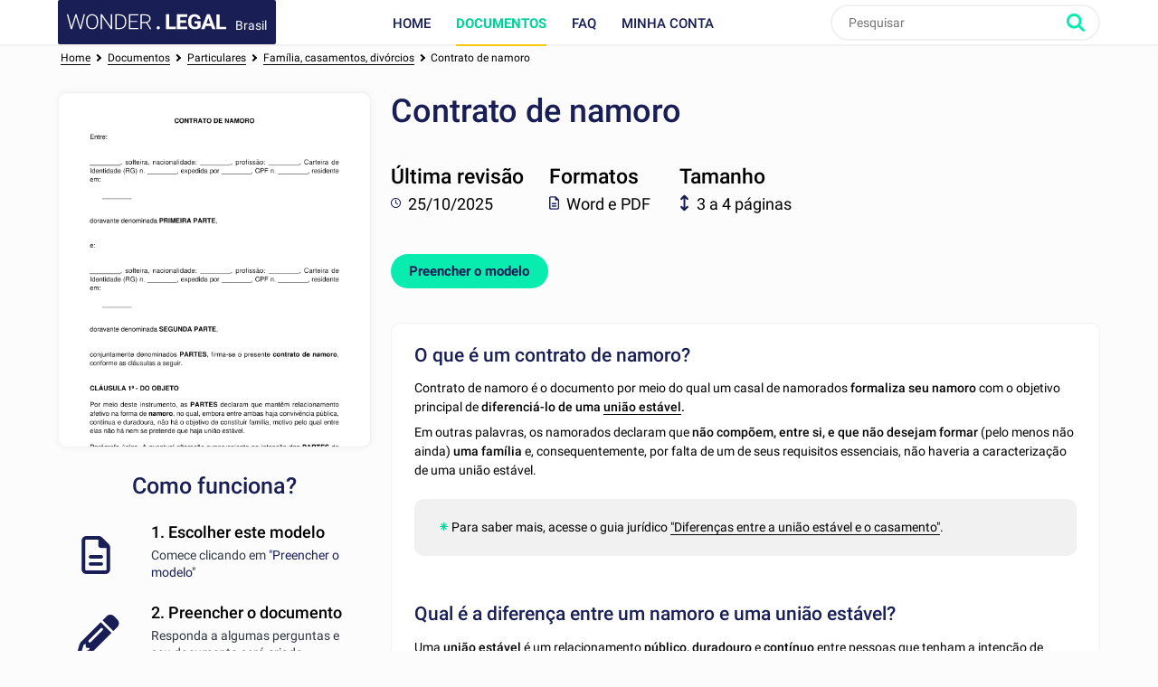

--- FILE ---
content_type: text/html; charset=utf-8
request_url: https://www.wonder.legal/br/modele/contrato-namoro
body_size: 9461
content:
<!DOCTYPE html>
<html lang="pt" >
	<head>
		<meta http-equiv="Content-Type" content="text/html; charset=utf-8" />
		<meta name="viewport" content="width=device-width, initial-scale=1, maximum-scale=5" />
		<meta http-equiv="X-UA-Compatible" content="IE=edge,chrome=1" />
		<meta name="format-detection" content="telephone=no">
		<title>Contrato de Namoro - Modelo, Exemplo - Word e PDF</title>
		<meta name="description" content="O que é um contrato de namoro?
Contrato de namoro é o documento por meio do qual um casal de namorados formaliza seu namoro com o objetivo principal de diferenciá-lo de uma união estável." />
					<link rel="canonical" href="https://www.wonder.legal/br/modele/contrato-namoro" />
	
		<link rel="preconnect" href="https://fonts.googleapis.com">
		<link rel="preconnect" href="https://fonts.gstatic.com" crossorigin>
		<style>
			@font-face{font-family:Roboto;font-style:italic;font-weight:400;font-display:swap;src:url(https://fonts.gstatic.com/s/roboto/v30/KFOkCnqEu92Fr1Mu51xFIzIXKMnyrYk.woff2) format('woff2');unicode-range:U+0460-052F,U+1C80-1C88,U+20B4,U+2DE0-2DFF,U+A640-A69F,U+FE2E-FE2F}@font-face{font-family:Roboto;font-style:italic;font-weight:400;font-display:swap;src:url(https://fonts.gstatic.com/s/roboto/v30/KFOkCnqEu92Fr1Mu51xMIzIXKMnyrYk.woff2) format('woff2');unicode-range:U+0301,U+0400-045F,U+0490-0491,U+04B0-04B1,U+2116}@font-face{font-family:Roboto;font-style:italic;font-weight:400;font-display:swap;src:url(https://fonts.gstatic.com/s/roboto/v30/KFOkCnqEu92Fr1Mu51xEIzIXKMnyrYk.woff2) format('woff2');unicode-range:U+1F00-1FFF}@font-face{font-family:Roboto;font-style:italic;font-weight:400;font-display:swap;src:url(https://fonts.gstatic.com/s/roboto/v30/KFOkCnqEu92Fr1Mu51xLIzIXKMnyrYk.woff2) format('woff2');unicode-range:U+0370-03FF}@font-face{font-family:Roboto;font-style:italic;font-weight:400;font-display:swap;src:url(https://fonts.gstatic.com/s/roboto/v30/KFOkCnqEu92Fr1Mu51xHIzIXKMnyrYk.woff2) format('woff2');unicode-range:U+0102-0103,U+0110-0111,U+0128-0129,U+0168-0169,U+01A0-01A1,U+01AF-01B0,U+0300-0301,U+0303-0304,U+0308-0309,U+0323,U+0329,U+1EA0-1EF9,U+20AB}@font-face{font-family:Roboto;font-style:italic;font-weight:400;font-display:swap;src:url(https://fonts.gstatic.com/s/roboto/v30/KFOkCnqEu92Fr1Mu51xGIzIXKMnyrYk.woff2) format('woff2');unicode-range:U+0100-02AF,U+0304,U+0308,U+0329,U+1E00-1E9F,U+1EF2-1EFF,U+2020,U+20A0-20AB,U+20AD-20CF,U+2113,U+2C60-2C7F,U+A720-A7FF}@font-face{font-family:Roboto;font-style:italic;font-weight:400;font-display:swap;src:url(https://fonts.gstatic.com/s/roboto/v30/KFOkCnqEu92Fr1Mu51xIIzIXKMny.woff2) format('woff2');unicode-range:U+0000-00FF,U+0131,U+0152-0153,U+02BB-02BC,U+02C6,U+02DA,U+02DC,U+0304,U+0308,U+0329,U+2000-206F,U+2074,U+20AC,U+2122,U+2191,U+2193,U+2212,U+2215,U+FEFF,U+FFFD}@font-face{font-family:Roboto;font-style:italic;font-weight:500;font-display:swap;src:url(https://fonts.gstatic.com/s/roboto/v30/KFOjCnqEu92Fr1Mu51S7ACc3CsTYl4BOQ3o.woff2) format('woff2');unicode-range:U+0460-052F,U+1C80-1C88,U+20B4,U+2DE0-2DFF,U+A640-A69F,U+FE2E-FE2F}@font-face{font-family:Roboto;font-style:italic;font-weight:500;font-display:swap;src:url(https://fonts.gstatic.com/s/roboto/v30/KFOjCnqEu92Fr1Mu51S7ACc-CsTYl4BOQ3o.woff2) format('woff2');unicode-range:U+0301,U+0400-045F,U+0490-0491,U+04B0-04B1,U+2116}@font-face{font-family:Roboto;font-style:italic;font-weight:500;font-display:swap;src:url(https://fonts.gstatic.com/s/roboto/v30/KFOjCnqEu92Fr1Mu51S7ACc2CsTYl4BOQ3o.woff2) format('woff2');unicode-range:U+1F00-1FFF}@font-face{font-family:Roboto;font-style:italic;font-weight:500;font-display:swap;src:url(https://fonts.gstatic.com/s/roboto/v30/KFOjCnqEu92Fr1Mu51S7ACc5CsTYl4BOQ3o.woff2) format('woff2');unicode-range:U+0370-03FF}@font-face{font-family:Roboto;font-style:italic;font-weight:500;font-display:swap;src:url(https://fonts.gstatic.com/s/roboto/v30/KFOjCnqEu92Fr1Mu51S7ACc1CsTYl4BOQ3o.woff2) format('woff2');unicode-range:U+0102-0103,U+0110-0111,U+0128-0129,U+0168-0169,U+01A0-01A1,U+01AF-01B0,U+0300-0301,U+0303-0304,U+0308-0309,U+0323,U+0329,U+1EA0-1EF9,U+20AB}@font-face{font-family:Roboto;font-style:italic;font-weight:500;font-display:swap;src:url(https://fonts.gstatic.com/s/roboto/v30/KFOjCnqEu92Fr1Mu51S7ACc0CsTYl4BOQ3o.woff2) format('woff2');unicode-range:U+0100-02AF,U+0304,U+0308,U+0329,U+1E00-1E9F,U+1EF2-1EFF,U+2020,U+20A0-20AB,U+20AD-20CF,U+2113,U+2C60-2C7F,U+A720-A7FF}@font-face{font-family:Roboto;font-style:italic;font-weight:500;font-display:swap;src:url(https://fonts.gstatic.com/s/roboto/v30/KFOjCnqEu92Fr1Mu51S7ACc6CsTYl4BO.woff2) format('woff2');unicode-range:U+0000-00FF,U+0131,U+0152-0153,U+02BB-02BC,U+02C6,U+02DA,U+02DC,U+0304,U+0308,U+0329,U+2000-206F,U+2074,U+20AC,U+2122,U+2191,U+2193,U+2212,U+2215,U+FEFF,U+FFFD}@font-face{font-family:Roboto;font-style:italic;font-weight:700;font-display:swap;src:url(https://fonts.gstatic.com/s/roboto/v30/KFOjCnqEu92Fr1Mu51TzBic3CsTYl4BOQ3o.woff2) format('woff2');unicode-range:U+0460-052F,U+1C80-1C88,U+20B4,U+2DE0-2DFF,U+A640-A69F,U+FE2E-FE2F}@font-face{font-family:Roboto;font-style:italic;font-weight:700;font-display:swap;src:url(https://fonts.gstatic.com/s/roboto/v30/KFOjCnqEu92Fr1Mu51TzBic-CsTYl4BOQ3o.woff2) format('woff2');unicode-range:U+0301,U+0400-045F,U+0490-0491,U+04B0-04B1,U+2116}@font-face{font-family:Roboto;font-style:italic;font-weight:700;font-display:swap;src:url(https://fonts.gstatic.com/s/roboto/v30/KFOjCnqEu92Fr1Mu51TzBic2CsTYl4BOQ3o.woff2) format('woff2');unicode-range:U+1F00-1FFF}@font-face{font-family:Roboto;font-style:italic;font-weight:700;font-display:swap;src:url(https://fonts.gstatic.com/s/roboto/v30/KFOjCnqEu92Fr1Mu51TzBic5CsTYl4BOQ3o.woff2) format('woff2');unicode-range:U+0370-03FF}@font-face{font-family:Roboto;font-style:italic;font-weight:700;font-display:swap;src:url(https://fonts.gstatic.com/s/roboto/v30/KFOjCnqEu92Fr1Mu51TzBic1CsTYl4BOQ3o.woff2) format('woff2');unicode-range:U+0102-0103,U+0110-0111,U+0128-0129,U+0168-0169,U+01A0-01A1,U+01AF-01B0,U+0300-0301,U+0303-0304,U+0308-0309,U+0323,U+0329,U+1EA0-1EF9,U+20AB}@font-face{font-family:Roboto;font-style:italic;font-weight:700;font-display:swap;src:url(https://fonts.gstatic.com/s/roboto/v30/KFOjCnqEu92Fr1Mu51TzBic0CsTYl4BOQ3o.woff2) format('woff2');unicode-range:U+0100-02AF,U+0304,U+0308,U+0329,U+1E00-1E9F,U+1EF2-1EFF,U+2020,U+20A0-20AB,U+20AD-20CF,U+2113,U+2C60-2C7F,U+A720-A7FF}@font-face{font-family:Roboto;font-style:italic;font-weight:700;font-display:swap;src:url(https://fonts.gstatic.com/s/roboto/v30/KFOjCnqEu92Fr1Mu51TzBic6CsTYl4BO.woff2) format('woff2');unicode-range:U+0000-00FF,U+0131,U+0152-0153,U+02BB-02BC,U+02C6,U+02DA,U+02DC,U+0304,U+0308,U+0329,U+2000-206F,U+2074,U+20AC,U+2122,U+2191,U+2193,U+2212,U+2215,U+FEFF,U+FFFD}@font-face{font-family:Roboto;font-style:normal;font-weight:300;font-display:swap;src:url(https://fonts.gstatic.com/s/roboto/v30/KFOlCnqEu92Fr1MmSU5fCRc4AMP6lbBP.woff2) format('woff2');unicode-range:U+0460-052F,U+1C80-1C88,U+20B4,U+2DE0-2DFF,U+A640-A69F,U+FE2E-FE2F}@font-face{font-family:Roboto;font-style:normal;font-weight:300;font-display:swap;src:url(https://fonts.gstatic.com/s/roboto/v30/KFOlCnqEu92Fr1MmSU5fABc4AMP6lbBP.woff2) format('woff2');unicode-range:U+0301,U+0400-045F,U+0490-0491,U+04B0-04B1,U+2116}@font-face{font-family:Roboto;font-style:normal;font-weight:300;font-display:swap;src:url(https://fonts.gstatic.com/s/roboto/v30/KFOlCnqEu92Fr1MmSU5fCBc4AMP6lbBP.woff2) format('woff2');unicode-range:U+1F00-1FFF}@font-face{font-family:Roboto;font-style:normal;font-weight:300;font-display:swap;src:url(https://fonts.gstatic.com/s/roboto/v30/KFOlCnqEu92Fr1MmSU5fBxc4AMP6lbBP.woff2) format('woff2');unicode-range:U+0370-03FF}@font-face{font-family:Roboto;font-style:normal;font-weight:300;font-display:swap;src:url(https://fonts.gstatic.com/s/roboto/v30/KFOlCnqEu92Fr1MmSU5fCxc4AMP6lbBP.woff2) format('woff2');unicode-range:U+0102-0103,U+0110-0111,U+0128-0129,U+0168-0169,U+01A0-01A1,U+01AF-01B0,U+0300-0301,U+0303-0304,U+0308-0309,U+0323,U+0329,U+1EA0-1EF9,U+20AB}@font-face{font-family:Roboto;font-style:normal;font-weight:300;font-display:swap;src:url(https://fonts.gstatic.com/s/roboto/v30/KFOlCnqEu92Fr1MmSU5fChc4AMP6lbBP.woff2) format('woff2');unicode-range:U+0100-02AF,U+0304,U+0308,U+0329,U+1E00-1E9F,U+1EF2-1EFF,U+2020,U+20A0-20AB,U+20AD-20CF,U+2113,U+2C60-2C7F,U+A720-A7FF}@font-face{font-family:Roboto;font-style:normal;font-weight:300;font-display:swap;src:url(https://fonts.gstatic.com/s/roboto/v30/KFOlCnqEu92Fr1MmSU5fBBc4AMP6lQ.woff2) format('woff2');unicode-range:U+0000-00FF,U+0131,U+0152-0153,U+02BB-02BC,U+02C6,U+02DA,U+02DC,U+0304,U+0308,U+0329,U+2000-206F,U+2074,U+20AC,U+2122,U+2191,U+2193,U+2212,U+2215,U+FEFF,U+FFFD}@font-face{font-family:Roboto;font-style:normal;font-weight:400;font-display:swap;src:url(https://fonts.gstatic.com/s/roboto/v30/KFOmCnqEu92Fr1Mu72xKKTU1Kvnz.woff2) format('woff2');unicode-range:U+0460-052F,U+1C80-1C88,U+20B4,U+2DE0-2DFF,U+A640-A69F,U+FE2E-FE2F}@font-face{font-family:Roboto;font-style:normal;font-weight:400;font-display:swap;src:url(https://fonts.gstatic.com/s/roboto/v30/KFOmCnqEu92Fr1Mu5mxKKTU1Kvnz.woff2) format('woff2');unicode-range:U+0301,U+0400-045F,U+0490-0491,U+04B0-04B1,U+2116}@font-face{font-family:Roboto;font-style:normal;font-weight:400;font-display:swap;src:url(https://fonts.gstatic.com/s/roboto/v30/KFOmCnqEu92Fr1Mu7mxKKTU1Kvnz.woff2) format('woff2');unicode-range:U+1F00-1FFF}@font-face{font-family:Roboto;font-style:normal;font-weight:400;font-display:swap;src:url(https://fonts.gstatic.com/s/roboto/v30/KFOmCnqEu92Fr1Mu4WxKKTU1Kvnz.woff2) format('woff2');unicode-range:U+0370-03FF}@font-face{font-family:Roboto;font-style:normal;font-weight:400;font-display:swap;src:url(https://fonts.gstatic.com/s/roboto/v30/KFOmCnqEu92Fr1Mu7WxKKTU1Kvnz.woff2) format('woff2');unicode-range:U+0102-0103,U+0110-0111,U+0128-0129,U+0168-0169,U+01A0-01A1,U+01AF-01B0,U+0300-0301,U+0303-0304,U+0308-0309,U+0323,U+0329,U+1EA0-1EF9,U+20AB}@font-face{font-family:Roboto;font-style:normal;font-weight:400;font-display:swap;src:url(https://fonts.gstatic.com/s/roboto/v30/KFOmCnqEu92Fr1Mu7GxKKTU1Kvnz.woff2) format('woff2');unicode-range:U+0100-02AF,U+0304,U+0308,U+0329,U+1E00-1E9F,U+1EF2-1EFF,U+2020,U+20A0-20AB,U+20AD-20CF,U+2113,U+2C60-2C7F,U+A720-A7FF}@font-face{font-family:Roboto;font-style:normal;font-weight:400;font-display:swap;src:url(https://fonts.gstatic.com/s/roboto/v30/KFOmCnqEu92Fr1Mu4mxKKTU1Kg.woff2) format('woff2');unicode-range:U+0000-00FF,U+0131,U+0152-0153,U+02BB-02BC,U+02C6,U+02DA,U+02DC,U+0304,U+0308,U+0329,U+2000-206F,U+2074,U+20AC,U+2122,U+2191,U+2193,U+2212,U+2215,U+FEFF,U+FFFD}@font-face{font-family:Roboto;font-style:normal;font-weight:500;font-display:swap;src:url(https://fonts.gstatic.com/s/roboto/v30/KFOlCnqEu92Fr1MmEU9fCRc4AMP6lbBP.woff2) format('woff2');unicode-range:U+0460-052F,U+1C80-1C88,U+20B4,U+2DE0-2DFF,U+A640-A69F,U+FE2E-FE2F}@font-face{font-family:Roboto;font-style:normal;font-weight:500;font-display:swap;src:url(https://fonts.gstatic.com/s/roboto/v30/KFOlCnqEu92Fr1MmEU9fABc4AMP6lbBP.woff2) format('woff2');unicode-range:U+0301,U+0400-045F,U+0490-0491,U+04B0-04B1,U+2116}@font-face{font-family:Roboto;font-style:normal;font-weight:500;font-display:swap;src:url(https://fonts.gstatic.com/s/roboto/v30/KFOlCnqEu92Fr1MmEU9fCBc4AMP6lbBP.woff2) format('woff2');unicode-range:U+1F00-1FFF}@font-face{font-family:Roboto;font-style:normal;font-weight:500;font-display:swap;src:url(https://fonts.gstatic.com/s/roboto/v30/KFOlCnqEu92Fr1MmEU9fBxc4AMP6lbBP.woff2) format('woff2');unicode-range:U+0370-03FF}@font-face{font-family:Roboto;font-style:normal;font-weight:500;font-display:swap;src:url(https://fonts.gstatic.com/s/roboto/v30/KFOlCnqEu92Fr1MmEU9fCxc4AMP6lbBP.woff2) format('woff2');unicode-range:U+0102-0103,U+0110-0111,U+0128-0129,U+0168-0169,U+01A0-01A1,U+01AF-01B0,U+0300-0301,U+0303-0304,U+0308-0309,U+0323,U+0329,U+1EA0-1EF9,U+20AB}@font-face{font-family:Roboto;font-style:normal;font-weight:500;font-display:swap;src:url(https://fonts.gstatic.com/s/roboto/v30/KFOlCnqEu92Fr1MmEU9fChc4AMP6lbBP.woff2) format('woff2');unicode-range:U+0100-02AF,U+0304,U+0308,U+0329,U+1E00-1E9F,U+1EF2-1EFF,U+2020,U+20A0-20AB,U+20AD-20CF,U+2113,U+2C60-2C7F,U+A720-A7FF}@font-face{font-family:Roboto;font-style:normal;font-weight:500;font-display:swap;src:url(https://fonts.gstatic.com/s/roboto/v30/KFOlCnqEu92Fr1MmEU9fBBc4AMP6lQ.woff2) format('woff2');unicode-range:U+0000-00FF,U+0131,U+0152-0153,U+02BB-02BC,U+02C6,U+02DA,U+02DC,U+0304,U+0308,U+0329,U+2000-206F,U+2074,U+20AC,U+2122,U+2191,U+2193,U+2212,U+2215,U+FEFF,U+FFFD}@font-face{font-family:Roboto;font-style:normal;font-weight:700;font-display:swap;src:url(https://fonts.gstatic.com/s/roboto/v30/KFOlCnqEu92Fr1MmWUlfCRc4AMP6lbBP.woff2) format('woff2');unicode-range:U+0460-052F,U+1C80-1C88,U+20B4,U+2DE0-2DFF,U+A640-A69F,U+FE2E-FE2F}@font-face{font-family:Roboto;font-style:normal;font-weight:700;font-display:swap;src:url(https://fonts.gstatic.com/s/roboto/v30/KFOlCnqEu92Fr1MmWUlfABc4AMP6lbBP.woff2) format('woff2');unicode-range:U+0301,U+0400-045F,U+0490-0491,U+04B0-04B1,U+2116}@font-face{font-family:Roboto;font-style:normal;font-weight:700;font-display:swap;src:url(https://fonts.gstatic.com/s/roboto/v30/KFOlCnqEu92Fr1MmWUlfCBc4AMP6lbBP.woff2) format('woff2');unicode-range:U+1F00-1FFF}@font-face{font-family:Roboto;font-style:normal;font-weight:700;font-display:swap;src:url(https://fonts.gstatic.com/s/roboto/v30/KFOlCnqEu92Fr1MmWUlfBxc4AMP6lbBP.woff2) format('woff2');unicode-range:U+0370-03FF}@font-face{font-family:Roboto;font-style:normal;font-weight:700;font-display:swap;src:url(https://fonts.gstatic.com/s/roboto/v30/KFOlCnqEu92Fr1MmWUlfCxc4AMP6lbBP.woff2) format('woff2');unicode-range:U+0102-0103,U+0110-0111,U+0128-0129,U+0168-0169,U+01A0-01A1,U+01AF-01B0,U+0300-0301,U+0303-0304,U+0308-0309,U+0323,U+0329,U+1EA0-1EF9,U+20AB}@font-face{font-family:Roboto;font-style:normal;font-weight:700;font-display:swap;src:url(https://fonts.gstatic.com/s/roboto/v30/KFOlCnqEu92Fr1MmWUlfChc4AMP6lbBP.woff2) format('woff2');unicode-range:U+0100-02AF,U+0304,U+0308,U+0329,U+1E00-1E9F,U+1EF2-1EFF,U+2020,U+20A0-20AB,U+20AD-20CF,U+2113,U+2C60-2C7F,U+A720-A7FF}@font-face{font-family:Roboto;font-style:normal;font-weight:700;font-display:swap;src:url(https://fonts.gstatic.com/s/roboto/v30/KFOlCnqEu92Fr1MmWUlfBBc4AMP6lQ.woff2) format('woff2');unicode-range:U+0000-00FF,U+0131,U+0152-0153,U+02BB-02BC,U+02C6,U+02DA,U+02DC,U+0304,U+0308,U+0329,U+2000-206F,U+2074,U+20AC,U+2122,U+2191,U+2193,U+2212,U+2215,U+FEFF,U+FFFD}
		</style>
				<!-- CSS -->
					<link rel="stylesheet" href="/Style/tpl2024/dist/main.1756128160.css" type="text/css" />
											<link rel="stylesheet" href="/Style/tpl2024/css/presentation-modele.1756128160.css" type="text/css" />
																
		
		<!-- Favicons -->
					<link rel="icon" sizes="32x32" href="/Style/tpl2024/favicon/base/favicon.ico" type="image/x-icon">
			<link rel="icon" href="/Style/tpl2024/favicon/base/icon.svg" type="image/svg+xml">
			<link rel="icon" sizes="16x16" href="/Style/tpl2024/favicon/base/favicon.png" type="image/png">
			<link rel="icon" sizes="32x32" href="/Style/tpl2024/favicon/base/favicon-32.png" type="image/png">
			<link rel="icon" sizes="64x64" href="/Style/tpl2024/favicon/base/favicon-64.png" type="image/png">
			<link rel="icon" sizes="96x96" href="/Style/tpl2024/favicon/base/favicon-96.png" type="image/png">
			<link rel="icon" sizes="196x196" href="/Style/tpl2024/favicon/base/favicon-196.png" type="image/png">
			<link rel="apple-touch-icon" sizes="180x180" href="/Style/tpl2024/favicon/base/apple-touch-icon.png">
			<meta name="msapplication-TileImage" content="/Style/tpl2024/favicon/base/favicon-144.png">
			<meta name="msapplication-TileColor" content="#FFFFFF">
				
				
		<!-- Vérification de Google Search Console. Balise à laisser. -->
		<meta name="google-site-verification" content="UTb2IzLoAWaHAch36OuPPePGIYCjMFXEReMrv59NIfU" />
	</head>
	<body class="preload presentation-modele br">
				<header id="header">
			<div class="top-nav ">
				<div class="place-content">
										<a class="logo" title="Wonder.Legal Brasil" rel="home" href="https://www.wonder.legal/br/">
											<img src="/Style/tpl2024/img/logo-wl.svg" width="109" height="60" alt="Wonder.Legal Brasil">
						<span>Brasil</span>
					</a>
										<input type="checkbox" id="mobile_menu_icon">
					<label class="mobile-menu-link" for="mobile_menu_icon" id="drop_mobile_menu">
						<div>
							<span></span>
							<span></span>
							<span></span>
						</div>
						Menu					</label>
					<div id="menu" class="links">
						<nav>
							<ul class="top-level">
								<li class="accueil_menu"><a class="" href="https://www.wonder.legal/br/">Home</a></li>
								<li class="documents_lien_menu dropdown">
									<a class="document active" href="https://www.wonder.legal/br/choix-modele/">Documentos</a>
									<ul class="sousMenu">
										<li><a href="https://www.wonder.legal/br/choix-modele/profissionais">Profissionais</a></li>
										<li><a href="https://www.wonder.legal/br/choix-modele/particulares">Particulares</a></li>
										<li class="last"><a href="https://www.wonder.legal/br/choix-modele/">Todos os documentos</a></li>
									</ul>
								</li>
																<li class="faq_menu"><a class="faq" href="https://www.wonder.legal/br/pages/faq.php">FAQ</a></li>
																<li class="user">
									<a class="logincompte" href="https://www.wonder.legal/br/compte/">Minha conta</a>
								</li>
							</ul>
						</nav>
					</div>
					<div class="nav-right">
						<div class="recherche">
							<form class="search-form" action="https://www.wonder.legal/br/recherche/recherche_traitement.php" method="post">
								<input type="text" name="recherche" autocomplete="off" placeholder="Pesquisar"  id="recherche" class="search-terms" data-root="../" data-div-id="recherche_ajax" value="" >
								<input type="submit" name="bouton_recherche" value="Pesquisar" class="search-button" />
								<div id="recherche_ajax"></div>
							</form>
						</div>
					</div>
									</div>
			</div>
		</header>

		<!--
		<div class="bouton-top">
			<div id="btn_up">
				<svg class="btn-up-icon-left" xmlns="http://www.w3.org/2000/svg" width="12" height="12" viewBox="0 0 444.819 444.819"><path d="M433.968 278.657L248.388 92.79c-7.42-7.044-16.08-10.566-25.978-10.566-10.088 0-18.652 3.52-25.697 10.566L10.848 278.657C3.615 285.887 0 294.55 0 304.637c0 10.28 3.62 18.843 10.848 25.693l21.41 21.413c6.855 7.23 15.42 10.852 25.698 10.852s18.842-3.62 25.697-10.852L222.41 213.27l138.758 138.47c6.848 7.228 15.413 10.852 25.7 10.852 10.082 0 18.747-3.624 25.975-10.852l21.41-21.412c7.042-7.043 10.566-15.608 10.566-25.693 0-10.09-3.615-18.75-10.852-25.978z"/></svg>
				<span>Voltar ao topo</span>
				<svg class="btn-up-icon-right" xmlns="http://www.w3.org/2000/svg" width="12" height="12" viewBox="0 0 444.819 444.819"><path d="M433.968 278.657L248.388 92.79c-7.42-7.044-16.08-10.566-25.978-10.566-10.088 0-18.652 3.52-25.697 10.566L10.848 278.657C3.615 285.887 0 294.55 0 304.637c0 10.28 3.62 18.843 10.848 25.693l21.41 21.413c6.855 7.23 15.42 10.852 25.698 10.852s18.842-3.62 25.697-10.852L222.41 213.27l138.758 138.47c6.848 7.228 15.413 10.852 25.7 10.852 10.082 0 18.747-3.624 25.975-10.852l21.41-21.412c7.042-7.043 10.566-15.608 10.566-25.693 0-10.09-3.615-18.75-10.852-25.978z"/></svg>
			</div>
		</div>
		-->
				<!--START PAGE -->
		<div class="page editorial-content">



	<script type="application/ld+json">
		{ "@context": "http://schema.org", "@type": "BreadcrumbList", "itemListElement": [{ "@type": "ListItem", "position": 1, "item": { "@id": "https://www.wonder.legal/br/choix-modele/", "name": "Documentos" } },{ "@type": "ListItem", "position": 2, "item": { "@id": "https://www.wonder.legal/br/choix-modele/particulares", "name": "Particulares" } },{ "@type": "ListItem", "position": 3, "item": { "@id": "https://www.wonder.legal/br/choix-modele/familia-casamentos-divorcios", "name": "Família, casamentos, divórcios" } },{ "@type": "ListItem", "position": 4, "item": { "@id": "https://www.wonder.legal/br/modele/contrato-namoro", "name": "Contrato de namoro" } }] }	</script>

<div id="breadcrumb">
	<div class="inner">
		<div class="placement">
			<a href="https://www.wonder.legal/br">Home</a> <i></i> <div>
							<a href="https://www.wonder.legal/br/choix-modele/">
								<span>Documentos</span>
							</a> <i></i>
						</div><div>
							<a href="https://www.wonder.legal/br/choix-modele/particulares">
								<span>Particulares</span>
							</a> <i></i>
						</div><div>
						<a href="https://www.wonder.legal/br/choix-modele/familia-casamentos-divorcios">
							<span>Família, casamentos, divórcios</span>
						</a> <i></i> 
					</div><div id="dernier_lien_du_fil_d_ariane" >
					<a href="https://www.wonder.legal/br/modele/contrato-namoro">
						<span>Contrato de namoro</span>
					</a>
				</div>		</div>
	</div>
</div>

<div class="clear-after content-document">

		<div class="col col30 infos-how-to">

									<a class="preview-document" href="https://www.wonder.legal/br/creation-modele/contrato-namoro">
						<img loading="lazy" src="https://www.wonder.legal/Les_thumbnails/contrato-namoro.png" alt="Contrato de namoro" title="Comece gratuitamente" />
						<span class="form-button">
							Preencher o modelo													</a>
					</a>
				
				<h2>Como funciona?</h2>

				<div class="step step1">
					<h4>1. Escolher este modelo</h4>
					<p>Comece clicando em <a href="https://www.wonder.legal/br/creation-modele/contrato-namoro">&quot;Preencher o modelo&quot;</a>					</p>
					<img src="https://www.wonder.legal/Style/tpl2024/img/document.svg" class="step-ico step-ico-1" alt="1 / Escolher este modelo" />
				</div>

				<div class="step step2">
					<h4>2. Preencher o documento</h4>
					<p>Responda a algumas perguntas e seu documento será criado automaticamente.</p>
					<img src="https://www.wonder.legal/Style/tpl2024/img/pencil.svg" class="step-ico step-ico-2" alt="2 / Preencher o documento" />
				</div>

				<div class="step step3">
					<h4>3. Salvar - Imprimir</h4>
					<p>Seu documento está pronto! Você o receberá nos formatos <strong>Word e PDF</strong>. Você pode editá-lo.</p>
					<img src="https://www.wonder.legal/Style/tpl2024/img/print.svg" class="step-ico step-ico-3" alt="3 / Salvar - Imprimir" />
				</div>

			
		</div>

		<div class="col col68 align-right">
		<div class="infos-document has-preview">

			<div class="document-title">
				<h1>Contrato de namoro</h1>
							</div>

			<div class="stickers">

				<div class="sticker sticker1">
					<div class="text">
						<strong>Última revisão</strong>
						<span class="smaller"><img class="ico" src="/Style/tpl2024/img/clock.svg" alt="Última revisão" /> 25/10/2025</span>
					</div>
				</div>

				<div class="sticker sticker2">
					<div class="text">
						<strong>Formatos</strong>
						<span class="smaller"><img class="ico" src="/Style/tpl2024/img/document.svg" alt="Formatos" />Word e PDF</span>
					</div>
				</div>
							<div class="sticker sticker4">
					<div class="text">
						<strong>Tamanho</strong>
						<span class="smaller"><img class="ico" src="/Style/tpl2024/img/resize.svg" alt="Tamanho" />3 a 4 páginas</span>
					</div>
				</div>

							</div>

			
				<a class="btn large call2action creation-document" href="https://www.wonder.legal/br/creation-modele/contrato-namoro">
					Preencher o modelo									</a>
			
			

			<div class="col col100 infos-document-mobile">

				<p><img class="ico" src="/Style/tpl2024/img/clock.svg" alt="Última revisão" /><span class="label">Última revisão:</span> 25/10/2025 </p>
				<p><img class="ico" src="/Style/tpl2024/img/document.svg" alt="Formatos" /><span class="label">Formatos disponíveis: </span>Word e PDF</p>
				<p><img class="ico" src="/Style/tpl2024/img/resize.svg" alt="Tamanho" /><span class="label">Tamanho:</span> 3 a 4 páginas</p>

																
								
					<a class="btn large call2action creation-document" href="https://www.wonder.legal/br/creation-modele/contrato-namoro">
						Preencher o modelo											</a>
					
							</div>

			</div>

			<div class="inner-padding col-white">

				<div id="description" class="direction_ltr">

					<h2 class="sous-titre" style="font-weight: bold; font-size: 1.25em;">O que é um contrato de namoro?</h2>
<p>Contrato de namoro é o documento por meio do qual um casal de namorados <strong>formaliza seu namoro</strong> com o objetivo principal de <strong>diferenciá-lo </strong><strong>de uma <a href="../../br/modele/contrato-uniao-estavel">união estável</a>.</strong></p>
<p>Em outras palavras, os namorados declaram que <strong>não compõem, entre si, e que não desejam formar</strong> (pelo menos não ainda) <strong>uma família</strong> e, consequentemente, por falta de um de seus requisitos essenciais, não haveria a caracterização de uma união estável.</p>
<p class="guide-boxed-paragraph" style="border: 1px solid rgb(0, 0, 0); padding: 1em;">Para saber mais, acesse o guia jurídico <a href="../../br/guide/diferencas-entre-uniao-estavel-casamento" target="_blank" rel="noopener">"Diferenças entre a união estável e o casamento"</a>.</p>
<p>&nbsp;</p>
<h2 class="sous-titre" style="font-weight: bold; font-size: 1.25em;">Qual é a diferença entre um namoro e uma união estável?</h2>
<p>Uma <a href="../../modele/contrato-uniao-estavel" target="_blank" rel="noopener"><strong>união estável</strong></a> é um relacionamento <strong>público, duradouro</strong> e <strong>contínuo</strong> entre pessoas que tenham a intenção de <strong>constituir uma família</strong>.</p>
<p>Ou seja, se um relacionamento não for público (ex.: relacionamento escondido), não for duradouro (ex.: pessoas que se conheceram e começaram a se relacionar em duas semanas) ou não for contínuo (ex.: um casal de namorados que se separa e reata com muita frequência), então não poderá ser chamado de união estável, mas poderá ser um namoro.</p>
<p>No entanto, se todos esses elementos estiverem presentes, o que diferenciará entre um e outro será a <strong>intenção ou não de constituir uma família (que o namoro não possui)</strong>. Essa intenção não é somente um interesse futuro, mas a forma como hoje o casal se comporta em relação à vida a dois. Há elementos objetivos que podem ajudar a identificar cada situação, como a existência de conta bancária conjunta, residência comum, filhos, dependência em plano de saúde, dentre outros.</p>
<p style="padding-left: 30px;"><span style="text-decoration: underline;">Por exemplo</span>: José e Maria moram juntos há 5 meses, porque foi conveniente para ambos pela proximidade da faculdade em que se conheceram. No entanto, têm suas finanças organizadas de forma independente e cada um possui seu núcleo familiar independente. Nesse caso, há um <strong>namoro</strong> entre eles.</p>
<p style="padding-left: 30px;">Se, no entanto, além de morar juntos, José e Maria se organizam como uma estrutura familiar própria, pensando seus gastos de forma conjunta e uma família independente, querendo construir os rumos da <strong>vida a dois</strong>, a relação será de uma <strong>união estável</strong>.</p>
<p>Por fim, <strong>cada tipo de relação terá ou não efeitos no patrimônio do casal</strong>: enquanto em um namoro não há que se pensar em divisão de bens, a união estável tem a comunhão parcial como o regime de divisão de bens por padrão.</p>
<p class="guide-boxed-paragraph" style="border: 1px solid rgb(0, 0, 0); padding: 1em;">Para saber mais, acesse o guia jurídico "<a href="../../br/guide/diferencas-entre-uniao-estavel-casamento" target="_blank" rel="noopener">Diferenças entre a união estável e o casamento</a>".</p>
<p>&nbsp;</p>
<h2 class="sous-titre" style="font-weight: bold; font-size: 1.25em;">É obrigatório fazer um contrato de namoro?</h2>
<p>Não é obrigatório. O namoro existe independentemente de qualquer formalização de vínculo.</p>
<p>No entanto, o contrato de namoro pode ser utilizado para <strong>formalizar </strong>que a relação é somente um namoro (não é união estável), bem como para:</p>
<ul>
<li>Declarar os <strong>bens que já possuíam no início do namoro</strong>, para que não haja dúvidas de que lhes pertencem com exclusividade, sem que o outro namorado tenha direitos sobre eles;<br /><br /></li>
<li>Definir o<strong> regime de bens</strong> que vigorará <strong>caso haja o reconhecimento de união estável no futuro</strong>;<br /><br /></li>
<li>Declarar que moram juntos, definindo a <strong>data do início da convivência</strong> para fins de prova futura, se necessária.</li>
</ul>
<p>&nbsp;</p>
<h2 class="sous-titre" style="font-weight: bold; font-size: 1.25em;">Quem pode utilizar um contrato de namoro?</h2>
<p>O contrato de namoro deve ser <strong>assinado</strong> <strong>pelo casal de namorados</strong> (duas pessoas físicas), seja ele homo ou heteroafetivo. Para um uso seguro, o documento deverá ser utilizado por maiores de 18 anos.</p>
<p>&nbsp;</p>
<h2 class="sous-titre" style="font-weight: bold; font-size: 1.25em;">O que não pode ser feito em um contrato de namoro?</h2>
<p>Um contrato de namoro <strong>não pode ser utilizado para mascarar uma união estável</strong>.</p>
<p>As partes devem ser sinceras quanto à percepção do próprio relacionamento. Se, na prática, o relacionamento se tratar de uma união estável, o <strong>contrato poderá ser</strong> <strong>invalidado</strong> e a união estável poderá ser reconhecida judicialmente.</p>
<p>Dessa forma, caso a intenção das partes seja a de determinar as regras de regime de bens de uma relação que se mostra como uma união estável, então um <a href="../../modele/contrato-uniao-estavel" target="_blank" rel="noopener"><strong>contrato de união estável</strong></a> deverá ser utilizado.</p>
<p>&nbsp;</p>
<h2 class="sous-titre" style="font-weight: bold; font-size: 1.25em;">O que deve ser feito depois que o contrato de namoro estiver pronto?</h2>
<p>Depois de redigido, o contrato de namoro <strong>deverá ser assinado</strong> pelos namorados. É indispensável que as partes estejam de <strong>livre</strong> <strong>e total acordo em relação aos termos do contrato</strong>, principalmente no que diz respeito à intenção de não constituir família. Do contrário, o documento poderá ser invalidado.</p>
<p>A <strong>assinatura</strong> poderá ocorrer de forma <strong>física,</strong> com a impressão de<strong> duas vias </strong>do documento (uma para cada parte) e assinatura à caneta, ou de forma <strong>eletrônica,</strong> com a utilização de um provedor que garanta a autenticidade das partes.</p>
<p>&nbsp;</p>
<h2 class="sous-titre" style="font-weight: bold; font-size: 1.25em;">Qual é o prazo de validade de um contrato de namoro?</h2>
<p>Um contrato de namoro poderá ter prazo <strong>determinado</strong> ou <strong>indeterminado</strong> (sem data para seu término). O prazo determinado, por um ano, é o mais comum, pois as partes devem renová-lo anualmente, mantendo o documento sempre atualizado em acordo com a vontade das partes, seja em caso de manutenção dos termos do namoro, seja em caso de alteração das condições.</p>
<p>&nbsp;</p>
<h2 class="sous-titre" style="font-weight: bold; font-size: 1.25em;">Quais documentos deverão ser anexados ao contrato de namoro?</h2>
<p>Não é necessário anexar documentos ao contrato de namoro para sua validade.</p>
<p>&nbsp;</p>
<h2 class="sous-titre" style="font-weight: bold; font-size: 1.25em;">É necessário reconhecer firma no contrato de namoro para sua validade?</h2>
<p>Não é necessário reconhecer firma no contrato de namoro para sua validade. No entanto, se quiserem garantir que as assinaturas apostas ao documento de fato pertencem àqueles que o assinaram, as partes poderão fazê-lo</p>
<p>O procedimento de reconhecimento de firma é feito junto a um <strong>cartório de notas</strong> e é <strong>pago. </strong>O preço varia de acordo com o local no qual o cartório se localiza.</p>
<p>&nbsp;</p>
<h2 class="sous-titre" style="font-weight: bold; font-size: 1.25em;">É necessário registrar o contrato de namoro em cartório?</h2>
<p>Não é necessário registrar o contrato em cartório para sua validade.</p>
<p>&nbsp;</p>
<h2 class="sous-titre" style="font-weight: bold; font-size: 1.25em;">Quanto custa para formalizar o contrato de namoro?</h2>
<p>Não há custos relacionados à necessidade de formalidades para validade do contrato de namoro, exceto se as partes optarem por reconhecimento de firma ou registro em cartório. Nesse caso, o valor deverá ser consultado junto ao respectivo cartório de cada Estado.</p>
<p>&nbsp;</p>
<h2 class="sous-titre" style="font-weight: bold; font-size: 1.25em;">O que não pode faltar em um contrato de namoro?</h2>
<p>Um contrato de namoro deve conter, ao menos, os seguintes elementos:</p>
<ul>
<li>dados completos de <strong>qualificação</strong> <strong>dos namorados</strong> (nome, estado civil, profissão, documento, endereço etc.);</li>
<li>a descrição do objeto do contrato (contrato de namoro); </li>
<li>a <strong>declaração</strong> das partes de que o relacionamento é um <strong>namoro,</strong> <strong>sem intenção de</strong> - no momento do contrato - <strong>constituir família; </strong>e</li>
<li><strong>data</strong> e <strong>local</strong> de <strong>assinatura</strong> do documento.</li>
</ul>
<p>Para um <strong>contrato mais completo</strong>, podem ser incluídas cláusulas sobre qual será o <strong>regime patrimonial</strong> do casal, se o namoro evoluir para uma união estável; quais são os <strong>bens pré-existentes</strong> de cada um dos namorados; e, ainda, uma declaração de renúncia, de cada um dos namorados, sobre os bens do outro, dentre outras possíveis inclusões.</p>
<p>&nbsp;</p>
<h2 class="sous-titre" style="font-weight: bold; font-size: 1.25em;">Quais são as leis aplicáveis ao contrato de namoro?</h2>
<p>O contrato de namoro está sujeito às normas do Código Civil (Lei federal n. 10.406, de 10 de janeiro de 2002), mas não é regulamentado de maneira específica nesta ou em outras leis brasileiras.</p>
				
				<p>&nbsp;</p>
<h2 class="sous-titre" style="font-weight: bold; font-size: 1.25em;">Como editar o modelo?</h2>					<p>Você preenche um formulário. O documento é redigido diante dos seus olhos, conforme as suas respostas.</p>

					<p>
											No fim, você o recebe nos formatos <strong>Word e PDF</strong>.											Você pode <strong>editá-lo</strong> e <strong>reutilizá-lo</strong>.					</p>
				</div>

				
					<a class="btn large call2action creation-document bottom-btn" href="https://www.wonder.legal/br/creation-modele/contrato-namoro">
						Preencher o modelo											</a>

				
			</div>

		</div>


		<div class="col col68 col-white align-right extra-links">
			<div class="inner-padding">
				
											<p class="repeat-title">
							Guias para te ajudar						</p>
						<ul class="links-list">
													<li><a href="https://www.wonder.legal/br/guide/diferencas-entre-uniao-estavel-casamento">Diferenças entre a união estável e o casamento</a></li>
													<li><a href="https://www.wonder.legal/br/guide/os-diferentes-regimes-bens-do-casamento-da-uniao-estavel">Os diferentes regimes de bens do casamento e da união estável</a></li>
												</ul>
					
				
									<p class="repeat-title">Contrato de namoro - Modelo, Exemplo - Word e PDF</p>
				
				<p><span class="repeat-title">País:</span> Brasil</p>

				
																	<h2>Família, casamentos, divórcios - Outros modelos de documentos jurídicos para baixar</h2>
										<div class="pseudoselect-component" id="chooseModele">
						<ul class="options">
													<li data-value="https://www.wonder.legal/br/modele/contrato-uniao-estavel"><a href="https://www.wonder.legal/br/modele/contrato-uniao-estavel">Contrato de união estável</a></li>
													<li data-value="https://www.wonder.legal/br/modele/contrato-doacao-para-crianca-nascida"><a href="https://www.wonder.legal/br/modele/contrato-doacao-para-crianca-nascida">Contrato de doação para criança não nascida</a></li>
													<li data-value="https://www.wonder.legal/br/modele/contrato-promessa-cessao-direitos-hereditarios"><a href="https://www.wonder.legal/br/modele/contrato-promessa-cessao-direitos-hereditarios">Contrato de promessa de cessão de direitos hereditários</a></li>
													<li data-value="https://www.wonder.legal/br/modele/testamento"><a href="https://www.wonder.legal/br/modele/testamento">Testamento</a></li>
													<li data-value="https://www.wonder.legal/br/modele/contrato-adocao-animal-domestico"><a href="https://www.wonder.legal/br/modele/contrato-adocao-animal-domestico">Contrato de adoção de animal de estimação</a></li>
													<li data-value="https://www.wonder.legal/br/modele/pacto-antenupcial"><a href="https://www.wonder.legal/br/modele/pacto-antenupcial">Pacto antenupcial</a></li>
													<li data-value="https://www.wonder.legal/br/modele/contrato-prestacao-servico-babysitter"><a href="https://www.wonder.legal/br/modele/contrato-prestacao-servico-babysitter">Contrato de prestação de serviço de babysitter</a></li>
													<li data-value="https://www.wonder.legal/br/modele/contrato-compra-venda-animal-estimacao"><a href="https://www.wonder.legal/br/modele/contrato-compra-venda-animal-estimacao">Contrato de compra e venda de animal de estimação</a></li>
													<li data-value="https://www.wonder.legal/br/modele/outorga-conjugal"><a href="https://www.wonder.legal/br/modele/outorga-conjugal">Outorga conjugal</a></li>
												</ul>
						<ul class="current-choice">
							<li> Outros modelos de documentos jurídicos para baixar</li>
						</ul>
						<button role="button" aria-label=" Outros modelos de documentos jurídicos para baixar" class="handle"><span class="chevron-down"></span></button>
					</div>

							</div>
		</div>

		<div class="col col30 align-right">
			<div class="inner-padding">
				&nbsp;
			</div>
		</div>
		
</div>



			<div class="clear-ie89"></div>
		</div>
		<footer id="footer">

			<div class="overall-footer">
				<div class="footer">
					<div class="cols">
						<div class="col">
							<ul>
																	<li><a href="https://www.wonder.legal/br/pages/faq.php">FAQ</a></li>
																	<li><a href="https://www.wonder.legal/br/compte">Conta</a></li>
																	<li><a href="https://www.wonder.legal/br/pages/ecrivez-nous.php">Contato</a></li>
																	<li><a href="https://www.wonder.legal/br/choix-modele/">Documentos</a></li>
															</ul>
							<ul>
																	<li><a href="https://www.wonder.legal/br/pages/about.php">Sobre nós</a></li>
																	<li><a href="https://www.wonder.legal/br/pages/sitemap.php">Mapa do site</a></li>
																	<li><a href="https://www.wonder.legal/br/guides/">Guias jurídicos</a></li>
																	<li><a href="https://www.wonder.legal/br/pages/conditions-generales-de-vente.php">Condições gerais</a></li>
															</ul>
						</div>
						<div class="col country-select">
							<a href="https://www.wonder.legal" title="Pays/Région" class="region-label">Choose your country:</a>
							<div>

								<div class="pseudoselect-component" id="selectCountry">
									<ul class="options">
																					<li data-value="https://www.wonder.legal/ar/" class="ar">Argentina</li>
																															<li data-value="https://www.wonder.legal/au/" class="au">Australia</li>
																															<li data-value="https://www.wonder.legal/be-fr/" class="be_fr">Belgique (Français)</li>
																															<li data-value="https://www.wonder.legal/be-nl/" class="be_nl">België (Nederlands)</li>
																																									<li data-value="https://www.wonder.legal/en-ca/" class="en_ca">Canada (English)</li>
																															<li data-value="https://www.wonder.legal/fr-ca/" class="fr_ca">Canada (Québec)</li>
																															<li data-value="https://www.wonder.legal/cl/" class="cl">Chile</li>
																															<li data-value="https://www.wonder.legal/co/" class="co">Colombia</li>
																															<li data-value="https://www.wonder.legal/de/" class="de">Deutschland</li>
																															<li data-value="https://www.wonder.legal/es/" class="es">España</li>
																															<li data-value="https://www.wonder.legal/fr/" class="fr">France</li>
																															<li data-value="https://www.wonder.legal/in/" class="in">India</li>
																															<li data-value="https://www.wonder.legal/ie/" class="ie">Ireland</li>
																															<li data-value="https://www.wonder.legal/it/" class="it">Italia</li>
																															<li data-value="https://www.wonder.legal/jp/" class="jp">日本</li>
																															<li data-value="https://www.wonder.legal/mx/" class="mx">México</li>
																															<li data-value="https://www.wonder.legal/nl/" class="nl">Nederland</li>
																															<li data-value="https://www.wonder.legal/ng/" class="ng">Nigeria</li>
																															<li data-value="https://www.wonder.legal/no/" class="no">Norge</li>
																															<li data-value="https://www.wonder.legal/pe/" class="pe">Perú</li>
																															<li data-value="https://www.wonder.legal/ph/" class="ph">Philippines</li>
																															<li data-value="https://www.wonder.legal/pl/" class="pl">Polska</li>
																															<li data-value="https://www.wonder.legal/se/" class="se">Sverige</li>
																															<li data-value="https://www.wonder.legal/th/" class="th">ประเทศไทย</li>
																															<li data-value="https://www.wonder.legal/tr/" class="tr">Türkiye</li>
																															<li data-value="https://www.wonder.legal/ua/" class="ua">Україна</li>
																															<li data-value="https://www.wonder.legal/uk/" class="uk">United Kingdom</li>
																															<li data-value="https://www.wonder.legal/us/" class="us">United States</li>
																													</ul>
									<ul class="current-choice">
										<li class="br lazybg">Brasil</li>
									</ul>

									<button role="button" aria-label="Choose your country" class="handle"><span class="chevron-down"></span></button>
								</div>

							</div>
						</div>

						<div class="copyright">&copy;&nbsp; Wonder.Legal</div>
					</div>
				</div>
			</div>

		</footer>

		<!--JS -->
		<script defer src="/Style/tpl2024/js/jquery-3.6.1.min.1756128163.js"></script>
		
		<script defer src="/Style/tpl2024/js/global.1756128163.js"></script>
		<script defer src="/Style/tpl2024/js/legacy.scripts_divers.1756128163.js"></script>
		<script defer type="text/javascript" src="../Javascript/recherche_ajax.1677518056.js"> </script>

		<!-- Global site tag (gtag.js) - Google Analytics -->
<!-- Global site tag (gtag.js) - Google Ads: 965514605 -->
<script async src="https://www.googletagmanager.com/gtag/js?id=G-P3JRM8EVMB"></script>

<script>
	window.dataLayer = window.dataLayer || [];
	function gtag(){dataLayer.push(arguments);}

	gtag('consent', 'default', {
		'ad_storage': 'granted',
		'analytics_storage': 'granted'
	});

	gtag('js', new Date());

	// gtag('config', 'UA-55441374-1');
	gtag('config', 'G-P3JRM8EVMB');
	gtag('config', 'AW-965514605', {'allow_enhanced_conversions':true});


	// Transparency Consent Framework pour bing
	window.uetq = window.uetq || [];
    window.uetq.push('config', 'tcf', { 'enabled' : true });

	(function(w,d,t,r,u)
	{
		var f,n,i;
		w[u]=w[u]||[],f=function()
		{
			var o={ti:"5978874"};
			o.q=w[u],w[u]=new UET(o),w[u].push("pageLoad")
		},
		n=d.createElement(t),n.src=r,n.async=1,n.onload=n.onreadystatechange=function()
		{
			var s=this.readyState;
			s&&s!=="loaded"&&s!=="complete"||(f(),n.onload=n.onreadystatechange=null)
		},
		i=d.getElementsByTagName(t)[0],i.parentNode.insertBefore(n,i)
	})
	(window,document,"script","//bat.bing.com/bat.js","uetq");
	
	// Consent mode pour bing
	window.uetq = window.uetq || [];
	window.uetq.push('consent', 'default', {'ad_storage': 'granted'});

</script>

<noscript>
	<img src="//bat.bing.com/action/0?ti=5978874&Ver=2" height="0" width="0" style="display:none; visibility: hidden;" />
</noscript>	</body>
</html>
<script>
	// Création cookie taille écran
	var haut = window.innerHeight;
	var large = window.innerWidth;
	var date = new Date();
	date.setMonth(date.getMonth()+1);
	document.cookie = "taille_ecran" + "=" + haut + "; path=/" + "; expires=" + date.toUTCString() + "; SameSite=LAX";
	document.cookie = "largeur_ecran=" + large + "; path=/" + "; expires=" + date.toUTCString() + "; SameSite=LAX";;
</script>



--- FILE ---
content_type: text/css
request_url: https://www.wonder.legal/Style/tpl2024/css/presentation-modele.1756128160.css
body_size: 2015
content:
/*--------------------------------------------------------------
# WONDER.LEGAL - 2024 
# Présentation Modèle 
--------------------------------------------------------------*/

/*PRESENTATION MODELE*/
.presentation-modele .document-title {
  padding-bottom: 2.8em;
}
.presentation-modele .youtube-video-container {
  position: relative;
    width: 100%; /* Takes full width of its parent */
    /* max-width: 560px; Optional: set a max width for larger screens */
    margin: 0 auto; /* Center the video on larger screens */
    padding-bottom: 56.25%; /* Maintains a 16:9 aspect ratio */
    height: 0; /* Necessary for responsive scaling */
    overflow: hidden;
}

.presentation-modele .youtube-video-container iframe {
    position: absolute;
    top: 0;
    left: 0;
    width: 100%; /* Adjust to fit the container width */
    height: 100%; /* Maintain aspect ratio */
    border: 0; /* Remove iframe border for clean appearance */
  }

.presentation-modele h1 {
  padding: 0;
  font-size: 36px;
  text-align: left;
  line-height: 1.2em;
  width: 100%;
}
.presentation-modele .infos-document h2 {
  margin: 0;
  margin-top: 0.5em;
  padding-bottom: 1.7em;
}
.presentation-modele .infos-document .document-stars {
  display: flex;
  align-items: center;
  padding: 10px 0 0 0;
  font-size: 18px;
}
.presentation-modele .infos-document .document-stars-title {
  display: inline-block;
  padding-right: 3px;
  font-weight: 500;
  font-size: 100%;
}
.presentation-modele .infos-document .document-stars-text {
  display: inline-block;
  padding-left: 5px;
  font-size: 100%;
  font-weight: 400;
}
.presentation-modele .infos-document .document-stars-images {
  position: relative;
  top: 1px;
}
.presentation-modele .infos-document .stars-container {
  height: 18px;
  position: relative;
  width: 89px;
}
.presentation-modele .infos-document .stars {
  display: inline-block;
  width: 100%;
  height: 100%;
  background: url(../img/star-default.svg) repeat-x;
}
.presentation-modele .infos-document .stars-forward {
  background: url(../img/star-yellow.svg) repeat-x;
  position: absolute;
  top: 0;
  left: 0;
}
.presentation-modele .infos-document .stars-container.small {
  width: 109px;
}
.presentation-modele .infos-document .stars-container.small .stars {
  background: url(../img/star-doc-default.svg) repeat-x left -1px;
}
.presentation-modele .infos-document .stars-container.small .stars-forward {
  background: url(../img/star-doc-yellow.svg) repeat-x left -1px;
}
.presentation-modele .infos-document .stickers .sticker {
  display: inline-block;
  padding-right: 2vw;
}
.presentation-modele .infos-document .stickers .sticker .ico {
  padding-right: 8px;
  min-width: 19px;
  height: 19px;
  transform: translateY(-1px);
}
.presentation-modele .infos-document .stickers .sticker .text {
  display: inline-block;
}
.presentation-modele .infos-document .stickers .sticker .text strong {
  display: block;
  font-weight: 500;
  font-size: 23px;
  padding: 0 0 0.4em 0;
}
.presentation-modele .infos-document .stickers .sticker .text .smaller {
  display: flex;
  align-items: center;
  font-size: 18px;
}
.presentation-modele .infos-document .stickers .sticker5 {
  padding-right: 0;
}
.presentation-modele .infos-document .creation-document {
  margin-top: 3em;
  margin-bottom: 24px;
}
.presentation-modele .content-document {
  margin-top: 2em;
}
.presentation-modele .content-document h2 {
  margin-top: 0;
  line-height: 1.5em;
  font-size: 180%;
}
.presentation-modele .sous-titre {
  font-weight: 500 !important;
  font-size: 1.5em !important;
  color: var(--color-navy-blue);
  margin: 0.5em 0;
}
.presentation-modele .content-document strong {
  font-weight: 500;
}
.presentation-modele .content-document .infos-how-to a.preview-document {
  display: block;
  text-decoration: none;
  padding: 0;
  border: 1px solid #f1f1f1;
  border-radius: 10px;
  box-shadow: 0 0 10px rgba(0, 0, 0, 0.05);
  overflow: hidden;
  position: relative;
  margin-bottom: 28px;
}
.presentation-modele
  .content-document
  .infos-how-to
  a.preview-document
  > img {
  background-color: var(--color-white);
}
.presentation-modele
  .content-document
  .infos-how-to
  a.preview-document
  .form-button {
  opacity: 0;
  transition: opacity 0.5s;
  position: absolute;
  top: 0;
  color: var(--color-white);
  font-weight: 500;
  width: 100%;
  height: 100%;
  font-size: 115%;
  background-color: rgba(52, 56, 67, 0.75);
  display: flex;
  align-items: center;
  justify-content: center;
}
.presentation-modele
  .content-document
  .infos-how-to
  a.preview-document:hover
  .form-button {
  opacity: 1;
}
.presentation-modele .content-document .infos-how-to h2 {
  text-align: center;
  line-height: 1.2;
}
.presentation-modele .content-document .infos-how-to .step {
  padding: 0 1em 0 90px;
  background-color: transparent;
  background-position: -9px 7px;
  background-repeat: no-repeat;
  position: relative;
  max-width: 320px;
  margin: 0.8em auto 1.8em auto;
}
.presentation-modele .content-document .infos-how-to .step h4 {
  font-weight: 500;
  font-size: 128%;
  line-height: 1.1em;
  color: #000;
}
.presentation-modele .content-document .infos-how-to .step p {
  font-weight: 400;
  line-height: 1.4em;
  text-align: left;
  padding: 0;
  color: #343843;
}
.presentation-modele .content-document .infos-how-to .step p a {
  color: var(--color-navy-blue);
  border: none;
  padding: 0 !important;
}
.presentation-modele .content-document .infos-how-to .step .step-ico {
  position: absolute;
}
.presentation-modele .content-document .infos-how-to .step .step-ico-1 {
  left: -3px;
  top: 14px;
  width: 64px;
  height: 42px;
}
.presentation-modele .content-document .infos-how-to .step .step-ico-2 {
  left: 6px;
  top: 12px;
  width: 50px;
  height: 47px;
}
.presentation-modele .content-document .infos-how-to .step .step-ico-3 {
  left: 5px;
  top: 11px;
  width: 50px;
  height: 54px;
}
.presentation-modele .content-document .infos-how-to .step .step-ico-4 {
  left: 4px;
  top: 7px;
  width: 53px;
  height: 53px;
}
.presentation-modele .content-document .infos-how-to .step4 {
  padding-bottom: 0;
}
.presentation-modele .content-document .infos-how-to .step4 p {
  padding-bottom: 0;
  margin-bottom: 0;
}
.presentation-modele .content-document .bottom-btn {
  margin-top: 1.6em;
}
.presentation-modele .extra-links {
  overflow: visible;
  margin-top: 1.5em;
}
.presentation-modele .extra-links h2,
.presentation-modele .extra-links .repeat-title {
  font-size: 16px;
  margin: 1.5em 0 0 0;
  color: var(--color-navy-blue);
  font-weight: 500;
}
.presentation-modele .extra-links .links-list, 
.presentation-modele .extra-links p {
  margin-bottom: 1.5em;
}
.presentation-modele .extra-links .repeat-title a {
  font-size: 14px;
}
.presentation-modele .extra-links .repeat-title:first-child {
  margin-top: 0;
}

.presentation-modele .extra-links #chooseModele {
  color: #5c5c5c;
  width: 411px;
}
.presentation-modele .infos-document-mobile {
  display: none;
}

.presentation-modele
  div.page.editorial-content
  div.infos-document
  div.cols
  div#message.message {
  margin: 1.4em 0 1.4em 0;
  box-sizing: border-box;
  position: relative;
}

/*END PRESENTATION MODELE*/
/*--------------------------------------------------------------
  # RESPONSIVE
  --------------------------------------------------------------*/
@media screen and (max-width: 1023px) {
  .presentation-modele .infos-document .message {
    width: 91% !important;
  }
}
@media screen and (max-width: 1023px) {
  .presentation-modele
    div.page.editorial-content
    div.infos-document
    div.cols
    div#message.message {
    width: 100%;
  }
}
@media (max-width: 1024px) and (min-width: 768px) {
  .presentation-modele .infos-document .stickers .sticker {
    font-size: 95%;
  }
  .presentation-modele .infos-document .stickers .sticker .text strong {
    font-size: 18px;
  }
  .presentation-modele .infos-document .stickers .sticker .text .smaller {
    font-size: 14px;
  }
}
@media all and (max-width: 1024px) {
  .presentation-modele .content-document table {
    width: 100% !important;
  }
}
@media all and (max-width: 850px) {
  .presentation-modele .infos-document .preview-document {
    display: none !important;
  }
  .presentation-modele .infos-document .cols {
    background-image: none !important;
  }
  .presentation-modele .infos-document .cols .col68 {
    width: 100%;
    padding: 0;
  }
  .presentation-modele .content-document .cols .col68 {
    width: 100%;
  }
  .presentation-modele .content-document .cols .col30 {
    display: none;
  }
}
@media (max-width: 767px) {
  .presentation-modele .document-title {
    padding: 0 1em 5px 1em;
  }
  .presentation-modele h1 {
    font-size: 150%;
  }
  .presentation-modele .infos-document {
    background-image: none !important;
    margin-bottom: 26px;
    /*
      .document-stars-title, .document-stars-text {
          font-size: 100%;
      }*/
  }
  .presentation-modele .infos-document .cols {
    background: none !important;
    padding-bottom: 0;
  }
  .presentation-modele .infos-document .cols h2 {
    display: none;
  }
  .presentation-modele .infos-document .cols .col68 {
    width: 100%;
    padding-left: 1.5em !important;
  }
  .presentation-modele .infos-document .preview-document {
    display: none !important;
  }
  .presentation-modele .infos-document .document-stars {
    font-size: 15px;
  }
  .presentation-modele .infos-document .stickers,
  .presentation-modele .infos-document .creation-document {
    display: none;
  }
  .presentation-modele .infos-document .message {
    margin-top: 3em;
  }
  .presentation-modele .infos-document-mobile {
    display: block;
    margin-bottom: 15px;
    padding: 0 1em;
  }
  .presentation-modele .infos-document-mobile p {
    margin-bottom: 0;
  }
  .presentation-modele .infos-document-mobile p .ico {
    float: left;
    height: 16px;
    width: 16px;
    margin-right: 0.5em;
    transform: translateY(2px);
  }
  .presentation-modele .infos-document-mobile span.label {
    font-weight: 500;
  }
  .presentation-modele .infos-document-mobile .champ {
    display: inline-flex;
    transform: translateY(3px);
  }
  .presentation-modele .infos-document-mobile .creation-document {
    display: inline-block;
    margin-top: 0.8em;
    margin-bottom: 0 !important;
  }
  .presentation-modele .content-document {
    margin-top: 0.8em;
  }
  .presentation-modele .content-document table {
    display: block;
    overflow-x: auto;
    height: auto !important;
    border: none;
  }
  .presentation-modele .sous-titre {
    line-height: 1.2em !important;
  }
  .presentation-modele .infos-how-to {
    display: none;
  }
  .presentation-modele .guide-boxed-paragraph {
    margin: 1.5em 0em;
  }
}
